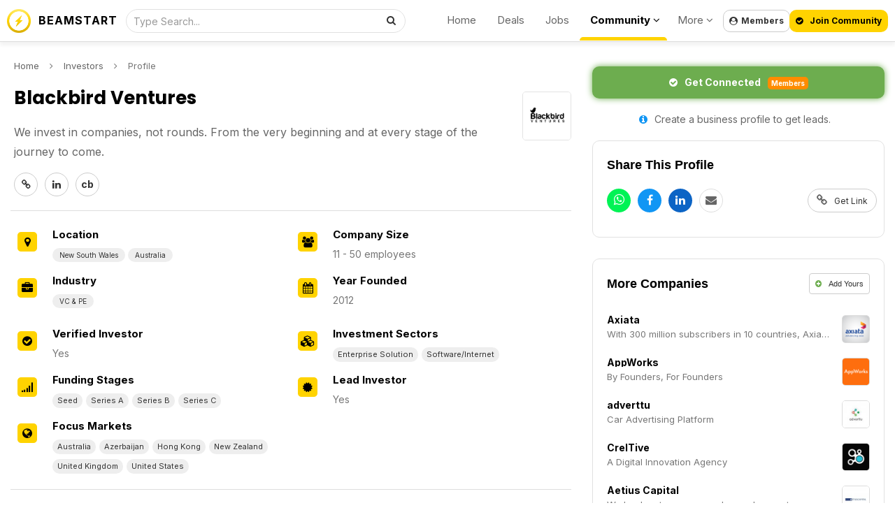

--- FILE ---
content_type: text/html; charset=UTF-8
request_url: https://beamstart.com/@blackbird-ventures-16562124211706
body_size: 13180
content:
<!DOCTYPE html><html lang="en"><head><meta http-equiv="X-UA-Compatible" content="IE=Edge,chrome=1" /><title>Blackbird Ventures - We invest in companies, not rounds. From the very beginning and at every stage of the journey to come. (New South Wales / Australia) | BEAMSTART Investor Profile</title><meta charset="UTF-8" /><meta name="description" content="Blackbird Ventures (New South Wales / Australia): We invest in companies, not rounds. From the very beginning and at every stage of the journey to come." /><meta property="og:title" content="Blackbird Ventures - We invest in companies, not rounds. From the very beginning and at every stage of the journey to come. (New South Wales / Australia) | BEAMSTART Investor Profile" /> <meta property="og:description" content="Blackbird Ventures (New South Wales / Australia): We invest in companies, not rounds. From the very beginning and at every stage of the journey to come." /><meta data-n-head="ssr" data-hid="twitter:description" name="twitter:description" content="Blackbird Ventures (New South Wales / Australia): We invest in companies, not rounds. From the very beginning and at every stage of the journey to come." /><meta property="og:url" content="https://beamstart.com/@blackbird-ventures-16562124211706" /> <link rel="canonical" href="https://beamstart.com/@blackbird-ventures-16562124211706" /><meta property="og:type" content="website" /> <meta property="og:site_name" content="Blackbird Ventures - We invest in companies, not rounds. From the very beginning and at every stage of the journey to come. (New South Wales / Australia) | BEAMSTART Investor Profile" /> <meta data-n-head="ssr" data-hid="twitter:title" name="twitter:title" content="Blackbird Ventures - We invest in companies, not rounds. From the very beginning and at every stage of the journey to come. (New South Wales / Australia) | BEAMSTART Investor Profile" /><base href="https://beamstart.com" /><meta data-n-head="ssr" data-hid="twitter:site" name="twitter:site" content="@beamstart" /><meta data-n-head="ssr" data-hid="twitter:card" name="twitter:card" content="summary_large_image" /><link rel="preload" as="image" href="https://s3.amazonaws.com/beamstart/2024/Jul/24/eaff9ba7526ac3e3ed217f8f8d2b6ed4.png" /><link rel="image_src" href="https://s3.amazonaws.com/beamstart/2024/Jul/24/eaff9ba7526ac3e3ed217f8f8d2b6ed4.png" /><meta property="og:image" content="https://s3.amazonaws.com/beamstart/2024/Jul/24/eaff9ba7526ac3e3ed217f8f8d2b6ed4.png" /><meta data-n-head="ssr" data-hid="twitter:image" name="twitter:image" content="https://s3.amazonaws.com/beamstart/2024/Jul/24/eaff9ba7526ac3e3ed217f8f8d2b6ed4.png" /><meta property="al:ios:app_store_id" content="1117260674" /><meta property="al:ios:url" content="beamstart://@blackbird-ventures-16562124211706" /><meta property="al:ios:app_name" content="BEAMSTART" /><meta property="al:android:package" content="gaption.beam" /><meta property="al:android:url" content="beamstart://@blackbird-ventures-16562124211706" /><meta property="al:android:app_name" content="BEAMSTART" /><meta name="theme-color" content="#ffffff" /><meta name="msapplication-navbutton-color" content="#ffffff" /><meta name="apple-mobile-web-app-status-bar-style" content="#ffffff" /><meta name="viewport" content="initial-scale=1, viewport-fit=cover, width=device-width, height=device-height, maximum-scale=1.0, user-scalable=no" /></meta><meta name="apple-mobile-web-app-capable" content="yes" /><meta name="apple-mobile-web-app-status-bar-style" content="white" /><link rel="apple-touch-icon" href="includes/Layout/images/logos/beamstart_logo_256w.png" /><meta name="apple-mobile-web-app-title" content="BEAMSTART"><meta name="format-detection" content="telephone=no"><meta property="fb:pages" content="893966420668679" /><meta property="fb:app_id" content="609736543488862" /><link rel="stylesheet" href="includes/Layout/css/bootstrap.min.css?v=51.6" /><link href="https://fonts.googleapis.com/css2?family=Poppins:wght@400;700&display=swap" rel="stylesheet" /><link href="https://fonts.googleapis.com/css2?family=Inter:wght@400;500;600;700&display=swap" rel="stylesheet" /><link rel="preload" href="includes/Layout/css/bootstrap-datetimepicker.css?v=51.6" as="style" onload="this.rel='stylesheet'" /><link rel="preload" href="includes/Layout/css/font-awesome.css?v=51.6" as="style" onload="this.rel='stylesheet'" /><link rel="stylesheet" href="includes/Layout/css/beamstart.css?v=51.6" /><link rel="preload" href="includes/Layout/css/circle.css?v=51.6" as="style" onload="this.rel='stylesheet'" /><link rel="preload" href="includes/Layout/css/jcrop.css?v=51.6" as="style" onload="this.rel='stylesheet'" /><link id="color-css" rel="preload" href="includes/Layout/css/colors/yellow.css?v=51.6" as="style" onload="this.rel='stylesheet'" /><link href="includes/Layout/css/select2.css?v=51.6" rel="stylesheet" /><link rel="shortcut icon" type="image/x-icon" href="https://beamstart.com/favicon.ico" /><meta name="yandex-verification" content="d711241dc5097d46" /><script data-n-head="ssr" type="application/ld+json">{"@context": "http://schema.org/","@type": "WebSite","name": "BEAMSTART","url": "https://beamstart.com","potentialAction": {"@type": "SearchAction","target": "https://beamstart.com/search?keywords={search_term_string}","query-input": "required name=search_term_string"}}</script><script type="application/ld+json">{
    "@context": "https:\/\/schema.org",
    "@type": "Organization",
    "image": "https:\/\/beamstart.com\/includes\/Layout\/images\/logos\/beamstart_logo_256w.png",
    "url": "https:\/\/beamstart.com",
    "sameAs": [
        "https:\/\/youtube.com\/@beamstart",
        "https:\/\/facebook.com\/beamstart",
        "https:\/\/instagram.com\/beam.start",
        "https:\/\/linkedin.com\/company\/beamstart",
        "https:\/\/twitter.com\/beamstart",
        "https:\/\/tiktok.com\/@beamstart"
    ],
    "logo": "https:\/\/beamstart.com\/includes\/Layout\/images\/logos\/beamstart_logo_256w.png",
    "name": "BEAMSTART",
    "description": "Join the Global Community for Entrepreneurship. Receive exposure, support, and deals worth $100,000 that will accelerate your business and career growth.",
    "email": "contact@beamstart.com"
}</script></head><body><script src="includes/Layout/js/jquery-2.1.1.js"></script><script src="https://js.stripe.com/v3/"></script><script src="https://cdn.jsdelivr.net/npm/select2@4.1.0-rc.0/dist/js/select2.min.js"></script><script>$(document).ready(function(){$(window).data('brandtitle', "BEAMSTART");$(window).data('defaultcolor', "#E2D455");$(window).data('partner', "1");$(window).data('siteurl', "https://beamstart.com");$(window).data('apiurl', "https://beamstart.com/API/v8.0");$(window).data('uniqueid', "c6dd608fba00842de4db0bdd52022818");$(window).data('enckey', "1c80feb879023400471dff3f9d545ee2");$(window).data('logincookie', "logincookie");$(window).data('businessprofileid', "0");$(window).data('profileid', "0");$(window).data('accountid', "0");$(window).data('token', "");$(window).data('profile', "");$(window).data('deviceos', "Mozilla/5.0 (Macintosh; Intel Mac OS X 10_15_7) AppleWebKit/537.36 (KHTML, like Gecko) Chrome/131.0.0.0 Safari/537.36; ClaudeBot/1.0; +claudebot@anthropic.com)");$(window).data('profile', '');$(window).data('account', '');$(window).data('industries', '[{"id":"marketing","title":"Advertising & Marketing"},{"id":"aerospace","title":"Aerospace"},{"id":"agritech","title":"Agritech"},{"id":"architecture_construction","title":"Architecture & Construction","shorttitle":"Construction"},{"id":"art_design","title":"Art & Design"},{"id":"artificial_intelligence","title":"Artificial Intelligence & Machine Learning","shorttitle":"A.I \/ M.L"},{"id":"augmented_reality","title":"Augmented Reality"},{"id":"automotive","title":"Automotive"},{"id":"big_data","title":"Big Data"},{"id":"biotech","title":"Biotech"},{"id":"blockchain","title":"Blockchain"},{"id":"chemical","title":"Chemical"},{"id":"cleantech","title":"Cleantech"},{"id":"community","title":"Community"},{"id":"consulting","title":"Agency & Consulting","shorttitle":"Agency\/Consulting"},{"id":"consumer","title":"Consumer"},{"id":"crypto","title":"Crypto"},{"id":"cybersecurity","title":"Cybersecurity"},{"id":"dataanalytics","title":"Data & Analytics"},{"id":"defense_military","title":"Defense & Military"},{"id":"defi","title":"DeFi (Decentralized Finance)","shorttitle":"DeFI"},{"id":"hosting","title":"Domains, Servers, Hosting"},{"id":"ecommerce","title":"E-Commerce"},{"id":"education","title":"Education"},{"id":"energy","title":"Energy"},{"id":"enterprise_solution","title":"Enterprise Solution"},{"id":"entertainment","title":"Entertainment & Lifestyle","shorttitle":"Lifestyle"},{"id":"events","title":"Events"},{"id":"financial_services","title":"Finance & Financial Services","shorttitle":"Finance"},{"id":"fintech","title":"Fintech"},{"id":"fmcg","title":"FMCG"},{"id":"fnb","title":"Food & Beverage"},{"id":"gaming","title":"Gaming"},{"id":"government","title":"Government"},{"id":"healthcare","title":"Healthcare"},{"id":"hospitality","title":"Hospitality"},{"id":"human_resources","title":"Human Resources","shorttitle":"HR"},{"id":"insurtech","title":"Insurtech"},{"id":"investments","title":"Investments"},{"id":"legal","title":"Legal"},{"id":"logistics","title":"Logistics\/Supply Chain","shorttitle":"Logistics"},{"id":"manufacturing","title":"Manufacturing"},{"id":"maritime","title":"Maritime"},{"id":"marketplace","title":"Marketplace"},{"id":"media","title":"Media"},{"id":"medtech","title":"Medtech"},{"id":"metaverse","title":"Metaverse"},{"id":"mobile","title":"Mobile"},{"id":"nft","title":"NFT (Non-fungible token)","shorttitle":"NFT"},{"id":"platform","title":"Platforms (PaaS)"},{"id":"pr_communications","title":"PR & Communications","shorttitle":"PR & Comms"},{"id":"productivity_crm","title":"Productivity & CRM"},{"id":"professional_services","title":"Professional Services"},{"id":"property","title":"Property & Real Estate","shorttitle":"Real Estate"},{"id":"retail","title":"Retail"},{"id":"robotics","title":"Robotics"},{"id":"saas","title":"Software as a Service (SaaS)","shorttitle":"SaaS"},{"id":"sharing_economy","title":"Sharing Economy"},{"id":"smart_cities","title":"Smart Cities"},{"id":"social_enterprise","title":"Social Enterprise"},{"id":"sports","title":"Sports"},{"id":"technology_hardware","title":"Hardware & IoT"},{"id":"technology_software","title":"Software\/Internet"},{"id":"telecommunication","title":"Telecommunication"},{"id":"trading","title":"Trading"},{"id":"transportation","title":"Transportation"},{"id":"travel","title":"Travel"},{"id":"veterinary","title":"Veterinary & Animals"},{"id":"venture_capital","title":"Venture Capital & Private Equity","shorttitle":"VC & PE"},{"id":"virtual_reality","title":"Virtual Reality"},{"id":"web3","title":"Web3"},{"id":"working_space","title":"Work Spaces"}]');$(window).data('expertise', '[{"id":"agriculture","title":"Agriculture","image":"filter_journalist"},{"id":"finance","title":"Banking & Finance","image":"filter_financials"},{"id":"design","title":"Branding & Design","image":"filter_design"},{"id":"business","title":"Business","image":"filter_founder"},{"id":"construction","title":"Construction","image":"filter_journalist"},{"id":"education","title":"Education & Learning","image":"filter_journalist"},{"id":"entertainment","title":"Entertainment","image":"filter_influencer"},{"id":"fnb","title":"Food & Beverages","image":"filter_influencer"},{"id":"healthcare","title":"Healthcare & Wellness","image":"filter_influencer"},{"id":"humanresources","title":"Human Resources","image":"filter_hr"},{"id":"investments","title":"Investments","image":"filter_money"},{"id":"legal","title":"Legal","image":"filter_legal"},{"id":"manufacturing","title":"Manufacturing","image":"filter_legal"},{"id":"mediapr","title":"Media & Public Relations","image":"filter_pr"},{"id":"professional","title":"Professional Services","image":"filter_operations"},{"id":"realestate","title":"Property & Real Estate","image":"filter_operations"},{"id":"retail","title":"Retail","image":"filter_operations"},{"id":"marketing","title":"Sales & Marketing","image":"filter_sales"},{"id":"technology","title":"Technology","image":"filter_development"},{"id":"travel","title":"Travel","image":"filter_development"},{"id":"other","title":"Other","image":"filter_journalist"}]');$(window).data('lookingfor', '[{"id":"customers","title":"Customers"},{"id":"hire","title":"Recruit Talent"},{"id":"collaborations","title":"Collaborations"},{"id":"freelance","title":"Freelance Projects"},{"id":"cofounder","title":"Co-Founder"},{"id":"funding","title":"Funding"},{"id":"investments","title":"Deals to Invest in"},{"id":"networking","title":"Networking & Meetups"},{"id":"idea_validation","title":"Idea Validation"},{"id":"mentor","title":"Mentorship & Learning"},{"id":"employment","title":"Job Opportunities"},{"id":"internship","title":"Internship"}]');$(window).data('companystatus', '[{"id":"hiring","title":"Actively Hiring"},{"id":"partnership","title":"Looking for Partners"},{"id":"investing","title":"Looking to Invest"},{"id":"services","title":"Looking for Clients"},{"id":"sponsorships","title":"Offering Sponsorships"},{"id":"fundraising","title":"Raising Funds"},{"id":"coverage","title":"Seeking Coverage"}]');$(window).data('skillslist', '[{"id":"accounting","title":"Accounting & Book Keeping","icon":"fa-book"},{"id":"entrepreneurship","title":"Entrepreneurship","icon":"fa-book"},{"id":"graphicdesign","title":"Design (Graphics, UI\/UX)","icon":"fa-image"},{"id":"investing","title":"Investing","icon":"fa-book"},{"id":"leadership","title":"Leadership","icon":"fa-book"},{"id":"management","title":"Management, Process, & Operations","icon":"fa-book"},{"id":"negotiation","title":"Negotiation & Sales","icon":"fa-random"},{"id":"onlinemarketing","title":"Online Marketing","icon":"fa-globe"},{"id":"programming","title":"Programming \/ Web Development","icon":"fa-laptop"},{"id":"publicspeaking","title":"Public Speaking","icon":"fa-microphone"},{"id":"videoproduction","title":"Video Production","icon":"fa-film"},{"id":"writing","title":"Writing","icon":"fa-book"}]');$(window).data('serviceslist', '[{"id":"accounting","title":"Accounting","image":"fa fa-calculator"},{"id":"audit","title":"Auditing","image":"fa fa-folder-open-o"},{"id":"design","title":"UI\/UX & Graphic Design","image":"fa fa-user"},{"id":"media","title":"PR & Media Publicity","image":"fa fa-microphone"},{"id":"expansion","title":"Market Expansion","image":"fa fa-compass"},{"id":"digital_marketing","title":"Digital Marketing","image":"fa fa-desktop"},{"id":"event_marketing","title":"Event Marketing","image":"fa fa-calendar"},{"id":"fundraising","title":"Fundraising","image":"fa fa-user"},{"id":"secretary","title":"Company Secretary","image":"fa fa-file-text-o"},{"id":"legal","title":"Legal","image":"fa fa-bank"},{"id":"incorporation","title":"Incorporation","image":"fa fa-check"},{"id":"legal_ip","title":"Intellectual Property","image":"fa fa-cubes"},{"id":"outsourcing","title":"Outsourcing","image":"fa fa-folder-open-o"},{"id":"printing","title":"Printing & Signage","image":"fa fa-cubes"},{"id":"softwaredev","title":"Website\/App Development","image":"fa fa-code"},{"id":"translation","title":"Language & Translation","image":"fa fa-code"},{"id":"workspace","title":"Working Space","image":"fa fa-map-marker"},{"id":"writing","title":"Writing","image":"fa fa-map-marker"}]');$(window).data('jobtypes', '[{"id":"fulltime","title":"Full Time"},{"id":"parttime","title":"Part Time"},{"id":"contract","title":"Contract"},{"id":"internship","title":"Internship"},{"id":"volunteer","title":"Volunteer"}]');$(window).data('country', '');$(window).data('logintitle', '');$(window).data('remoteaddr', '3.23.115.204');$(window).data('language', 'en');$(window).data('timenow', '1769730834');$(window).data('browserlanguage', 'en');$(window).data('deviceos', "Mozilla/5.0 (Macintosh; Intel Mac OS X 10_15_7) AppleWebKit/537.36 (KHTML, like Gecko) Chrome/131.0.0.0 Safari/537.36; ClaudeBot/1.0; +claudebot@anthropic.com)");$(window).data('useragent', "[base64]");$(window).data('httpreferrer', "");$(window).data('querystring', "L0BibGFja2JpcmQtdmVudHVyZXMtMTY1NjIxMjQyMTE3MDY=");});</script><script type="text/javascript" src="includes/Layout/js/headerscript.js?v=51.6"></script><script type="text/javascript" src="includes/Languages/en.js?v=51.6"></script><div class="modal fade" id="myModal" style="max-height:100%; overflow-y:auto; z-index:102;"></div><div class="modal fade" id="myModal2" style="max-height:100%; overflow-y:auto; z-index:103;"></div><div id="feedloader" align="center" style="display:none; position:fixed; left:50%; top:40%; background-color:black; vertical-align:middle; width:60px; height:60px; border-radius:360px; margin-top:-30px; margin-left:-30px; opacity:0.7; z-index:99999999999; padding-top:7px;"><img src="includes/Layout/images/preloaders/loader.gif" /></div><div align="center" style="position:fixed; z-index:4; top:0px; left:0px; color:black; font-weight:bold; width:100%; padding:10px; min-height:60px; padding-top:10px; border-bottom:1px solid #dddddd; box-shadow:0px 5px 5px rgba(0,0,0,0.05); background-color:rgba(255,255,255,0.8); backdrop-filter: blur(10px); -webkit-backdrop-filter: blur(10px);"><div style="max-width:1320px; position:relative;" align="center"><a href="https://beamstart.com" class="hidden-xs" style="color:black;" title="BEAMSTART"><img src="includes/Layout/images/logos/beamstart_logo_256w.png" alt="BEAMSTART Logo" style="top:3px; left:0px; height:34px; position:absolute; width:auto;" /></a><p style="margin:0px; position:absolute; top:5px; left:45px;" class="hidden-xs"><a href="https://beamstart.com" style="color:black; letter-spacing:1px;" title="BEAMSTART">BEAMSTART</a></p><div id="headersearch"><form method="get" action="search" style="position:relative;"><input type="text" name="keywords" id="headersearchfield" value="" class="form-control" style="height:34px; padding-left:10px; font-size:14px; width:100%; border-radius:360px; border:1px solid #e1e1e1; font-weight:normal; background-color:rgba(255,255,255,0.5);" placeholder="Type Search..." /><button class="btn btn-default" style="position:absolute; right:2px; top:0px; background-color:transparent; border:0px; border-radius:360px;"><i class="fa fa-search"></i></button></form></div><div style="position:absolute; top:4px; right:235px; " class="hidden-sm hidden-xs"><ul style="list-style:none; white-space:nowrap;"><li style="display:inline-block; padding-left:15px; padding-right:15px;"><a href="https://beamstart.com" style="color:#666666; font-size:15px; font-weight:normal;">Home</a></li><li class="hidden-md" style="display:inline-block; padding-left:15px; padding-right:15px;"><a href="deals" style="color:#666666; font-size:15px; font-weight:normal;">Deals</a></li><li class="hidden-md" style="display:inline-block; padding-left:15px; padding-right:15px;"><a href="jobs" style="color:#666666; font-size:15px; font-weight:normal;">Jobs</a></li><li class="dropdown" style="display:inline-block; padding-left:15px; padding-right:10px; height:44px; position:relative;"><a href="javascript:void(0);" class="dropdown-toggle" data-toggle="dropdown" style="color:black; font-size:15px; font-weight:bold;">Community <i class="fa fa-angle-down"></i></a><span style="display:block; background-color:#ffd300; border-top-left-radius:5px; border-top-right-radius:5px; width:100%; height:5px; position:absolute; left:0px; bottom:0px;"></span><ul class="dropdown-menu dropdown-menu-right" align="left" style="text-align:left;"><li class="hidden-xs hidden-sm hidden-lg hidden-xl"><a href="deals">Deals</a></li><li class="hidden-xs hidden-sm hidden-lg hidden-xl"><a href="jobs">Jobs</a></li><li><a href="discussions">Discussions</a></li><li><a href="investors">Investors</a></li><li><a href="companies">Companies</a></li><li><a href="people">People</a></li><li><a href="cardscan">Business Card Scanner App</a></li></ul></li><li class="dropdown" style="display:inline-block; padding-left:15px; padding-right:15px;"><a href="javascript:void(0);" class="dropdown-toggle" data-toggle="dropdown" style="color:#666666; font-size:15px; font-weight:normal;">More <i class="fa fa-angle-down"></i></a><ul class="dropdown-menu dropdown-menu-right" align="left" style="text-align:left;"><li><a href="about">About Us</a></li><li><a href="app">Download App</a></li><li role="separator" class="divider"></li>
<li><a href="conference">Conference<span style="background-color:orange; padding:5px; padding-top:3px; padding-bottom:3px; color:white; font-weight:bold; margin-left:10px; font-size:12px; border-radius:10px;">Jan 2025</span></a></li><li><a href="vibe-coding">Build Apps with A.I.</a></li><li><a href="recruiter">For Recruiters</a></li><li role="separator" class="divider"></li>
<li><a href="legal">Legal</a></li><li><a href="contact">Contact Us</a></li></ul></li></ul></div><button class="btn btn-default hidden-xs hidden-sm loginbtn" style="position:absolute; font-size:12px; padding:8px; line-height:14px; font-weight:bold; border-radius:10px; top:4px; right:140px;"><i class="fa fa-user-circle"style="margin-right:5px;"></i>Members</button></a><button class="btn btn-success loginbtn" style="background-color:#FFD300; position:absolute; font-size:12px; color:black; border-radius:10px; padding:8px; line-height:14px; font-weight:bold; top:4px; right:0px;"><i class="fa fa-check-circle"style="margin-right:10px;"></i>Join Community</button><div class="dropdown hidden-xl hidden-lg hidden-sm hidden-md" style="float:left; margin-left:-7px;">
<button class="btn btn-default hidden-md hidden-lg hidden-xl dropdown-toggle" data-toggle="dropdown" id="dropdownMenu2" aria-haspopup="true" aria-expanded="true" style="border:0px; background-color:transparent;"><img src="includes/Layout/images/assets/menu.png" style="width:24px; height:auto;" /></button><ul style="text-align:left;" class="dropdown-menu" aria-labelledby="dropdownMenu2"><li><a href="https://beamstart.com">Home</a></li>
<li role="separator" class="divider"></li>
<li><a href="deals">Deals</a></li>
<li><a href="investors">Investors</a></li>
<li><a href="jobs">Jobs</a></li>
<li><a href="companies">Companies</a></li>
<li><a href="people">People</a></li>
<li role="separator" class="divider"></li>
<li><a href="about">About Us</a></li>
<li><a href="app">Download App</a></li><li><a href="conference">Conference<span style="background-color:orange; padding:5px; padding-top:3px; padding-bottom:3px; color:white; font-weight:bold; margin-left:10px; font-size:12px; border-radius:10px;">Jan 2025</span></a></li><li><a href="vibe-coding">Build Apps with A.I.</a></li><li role="separator" class="divider"></li>
<li><a href="contact">Contact Us</a></li>
<li role="separator" class="divider"></li>
<li class="loginbtn"><a href="javascript:void(0);">Members Login</a></li>
</ul></div></div></div></div><div id="maincontainer"><script type="application/ld+json">{"@context": "https://schema.org","@type": "Organization","url": "https://blackbird.vc","logo": "https://s3.amazonaws.com/beamstart/2024/Jul/24/eaff9ba7526ac3e3ed217f8f8d2b6ed4.png"}</script><div id="mainholder" align="center"><div style="display:table; width:100%; max-width:1340px;" align="left"><div id="offerheadleftcell"><p style="font-size:13px; margin-top:0px; margin-left:5px;"><a href="https://beamstart.com" style="color:#666666;">Home</a><i class="fa fa-angle-right" style="margin-left:15px; margin-right:15px;"></i><a href="investors" style="color:#666666;">Investors</a><i class="fa fa-angle-right" style="margin-left:15px; margin-right:15px;"></i>Profile</p><div style="position:relative;"><h1 id="articleheadline" style="margin-right:100px;">Blackbird Ventures</h1><img id="profilelogo" profiletype="1" profileid="250216" externalimg="0" domain="blackbird.vc" style="position:absolute; top:10px; right:0px; width:70px; height:70px; border:1px solid #e3e3e3; object-fit:contain; object-position:center; border-radius:5px;" src="https://s3.amazonaws.com/beamstart/2024/Jul/24/eaff9ba7526ac3e3ed217f8f8d2b6ed4.png" alt="Blackbird Ventures Logo" /><p style="margin-left:5px; margin-right:5px; font-size:16px; font-weight:normal; color:#666666; position:relative; margin-right:100px;">We invest in companies, not rounds. From the very beginning and at every stage of the journey to come.&nbsp;</p><p class="hidden-xs" style="margin-left:5px; margin-right:5px; font-size:16px; font-weight:normal; color:#666666; position:relative; margin-right:100px;"><a href="https://blackbird.vc" title="Blackbird Ventures Website" style="color:#666666;" target="_blank" rel="ugc"><button class="btn btn-default" style="padding:0px; border-radius:360px; width:34px; height:34px; margin-right:10px;"><i class="fa fa-link"></i></button></a><a href="https://www.linkedin.com/company/blackbirdvc/" target="_blank" style="color:#666666;"><button class="btn btn-default" style="padding:0px; border-radius:360px; width:34px; height:34px; margin-right:10px;"><i class="fa fa-linkedin"></i></button></a><a href="https://www.crunchbase.com/organization/blackbird-ventures-australia" title="Blackbird Ventures Crunchbase Profile" style="color:#666666;" target="_blank" rel="ugc"><button class="btn btn-default" style="padding:0px; border-radius:360px; width:34px; height:34px; margin-right:10px; font-weight:bold;">cb</button></a></p><div class="hidden-md hidden-lg hidden-xl" style="margin-top:20px; margin-bottom:10px;"><button class="btn btn-success loginbtn" style="padding:12px; border-radius:10px; font-weight:bold; background-color:#6DAD4F; box-shadow:0px 0px 10px #6dad4f; width:100%;"><i class="fa fa-check-circle" style="color:white; margin-right:10px;"></i>Get Connected<span style="margin-left:10px; background-color:darkorange; border-radius:5px; font-size:10px; color:white; padding:5px; padding-top:3px; padding-bottom:3px;">Members</span></button></div><p class="hidden-sm hidden-md hidden-lg hidden-xl" align="center" style="margin-left:5px; margin-right:5px; font-size:16px; font-weight:normal; color:#666666; position:relative;"><a href="https://blackbird.vc" title="Blackbird Ventures Website" style="color:#666666;" target="_blank" rel="ugc"><button class="btn btn-default" style="padding:0px; border-radius:360px; width:34px; height:34px; margin-right:10px;"><i class="fa fa-link"></i></button></a><a href="https://linkedin.com/company/https://www.linkedin.com/company/blackbirdvc/" target="_blank" style="color:#666666;"><button class="btn btn-default" style="padding:0px; border-radius:360px; width:34px; height:34px; margin-right:10px;"><i class="fa fa-linkedin"></i></button></a></p></div><hr style="border-top:1px solid #dddddd; margin-top:20px; margin-bottom:10px;" /><div style="overflow:auto;"><div class="col-md-6" style="padding:0px;"><div style="position:relative; margin:10px;" align="left"><span style="display:block; text-align:center; border-radius:5px; width:28px; height:28px; font-size:16px; position:absolute; top:10px; left:0px; color:black; background-color:#FFD300;"><i class="fa fa-map-marker"></i></span><p style="margin:0px; margin-left:50px; font-size:15px; color:black; font-weight:bold;">Location</p><p style="margin:0px; margin-left:50px; font-size:14px;"><a href="companies?&country=AU" style="color:#666666;"><button class="btn btn-default" style="background-color:#eeeeee; border:0px; border-radius:360px; font-size:10px; line-height:10px; padding:10px; padding-top:5px; padding-bottom:5px;">New South Wales</button> <button class="btn btn-default" style="background-color:#eeeeee; border:0px; border-radius:360px; font-size:10px; line-height:10px; padding:10px; padding-top:5px; padding-bottom:5px;">Australia</button></a></p></div><div style="position:relative; margin:10px;" align="left"><span style="display:block; text-align:center; border-radius:5px; width:28px; height:28px; font-size:16px; position:absolute; top:10px; left:0px; color:black; background-color:#FFD300;"><i class="fa fa-briefcase"></i></span><p style="margin:0px; margin-left:50px; font-size:15px; color:black; font-weight:bold;">Industry</p><p style="margin:0px; margin-left:50px; font-size:14px;"><a href="companies?industry=venture_capital" style="color:black;"><button class="btn btn-default" style="background-color:#eeeeee; border:0px; border-radius:360px; font-size:10px; line-height:10px; padding:10px; padding-top:5px; padding-bottom:5px;">VC & PE</button></a> </p></div></div><div class="col-md-6" style="padding:0px;"><div style="position:relative; margin:10px;" align="left"><span style="display:block; text-align:center; border-radius:5px; width:28px; height:28px; font-size:16px; position:absolute; top:10px; left:0px; color:black; background-color:#FFD300;"><i class="fa fa-group"></i></span><p style="margin:0px; margin-left:50px; font-size:15px; color:black; font-weight:bold;">Company Size</p><p style="margin:0px; margin-left:50px; font-size:14px;">11 - 50 employees</p></div><div style="position:relative; margin:10px;" align="left"><span style="display:block; text-align:center; border-radius:5px; width:28px; height:28px; font-size:16px; position:absolute; top:10px; left:0px; color:black; background-color:#FFD300;"><i class="fa fa-calendar"></i></span><p style="margin:0px; margin-left:50px; font-size:15px; color:black; font-weight:bold;">Year Founded</p><p style="margin:0px; margin-left:50px; font-size:14px;">2012</p></div></div><div class="col-md-6" style="padding:0px;"><div style="position:relative; margin:10px;" align="left"><span style="display:block; text-align:center; border-radius:5px; width:28px; height:28px; font-size:16px; position:absolute; top:10px; left:0px; color:black; background-color:#FFD300;"><i class="fa fa-check-circle"></i></span><p style="margin:0px; margin-left:50px; font-size:15px; color:black; font-weight:bold;">Verified Investor</p><p style="margin:0px; margin-left:50px; font-size:14px;">Yes</p></div><div style="position:relative; margin:10px;" align="left"><span style="display:block; text-align:center; border-radius:5px; width:28px; height:28px; font-size:16px; position:absolute; top:10px; left:0px; color:black; background-color:#FFD300;"><i class="fa fa-signal"></i></span><p style="margin:0px; margin-left:50px; font-size:15px; color:black; font-weight:bold;">Funding Stages</p><p style="margin:0px; margin-left:50px; font-size:14px;"><a href="investors?stage=seed"><button class="btn btn-default" style="margin-right:5px; font-size:11px; padding:7px; padding-top:3px; padding-bottom:3px; border:0px; background-color:#eeeeee; border-radius:360px;">Seed</button></a><a href="investors?stage=seriesa"><button class="btn btn-default" style="margin-right:5px; font-size:11px; padding:7px; padding-top:3px; padding-bottom:3px; border:0px; background-color:#eeeeee; border-radius:360px;">Series A</button></a><a href="investors?stage=seriesb"><button class="btn btn-default" style="margin-right:5px; font-size:11px; padding:7px; padding-top:3px; padding-bottom:3px; border:0px; background-color:#eeeeee; border-radius:360px;">Series B</button></a><a href="investors?stage=seriesc"><button class="btn btn-default" style="margin-right:5px; font-size:11px; padding:7px; padding-top:3px; padding-bottom:3px; border:0px; background-color:#eeeeee; border-radius:360px;">Series C</button></a></p></div><div style="position:relative; margin:10px;" align="left"><span style="display:block; text-align:center; border-radius:5px; width:28px; height:28px; font-size:16px; position:absolute; top:10px; left:0px; color:black; background-color:#FFD300;"><i class="fa fa-globe"></i></span><p style="margin:0px; margin-left:50px; font-size:15px; color:black; font-weight:bold;">Focus Markets</p><p style="margin:0px; margin-left:50px; font-size:14px;"><a href="investors?market=AU"><button class="btn btn-default" style="margin-right:5px; font-size:11px; padding:7px; padding-top:3px; padding-bottom:3px; border:0px; background-color:#eeeeee; border-radius:360px;">Australia</button></a><a href="investors?market=AZ"><button class="btn btn-default" style="margin-right:5px; font-size:11px; padding:7px; padding-top:3px; padding-bottom:3px; border:0px; background-color:#eeeeee; border-radius:360px;">Azerbaijan</button></a><a href="investors?market=HK"><button class="btn btn-default" style="margin-right:5px; font-size:11px; padding:7px; padding-top:3px; padding-bottom:3px; border:0px; background-color:#eeeeee; border-radius:360px;">Hong Kong</button></a><a href="investors?market=NZ"><button class="btn btn-default" style="margin-right:5px; font-size:11px; padding:7px; padding-top:3px; padding-bottom:3px; border:0px; background-color:#eeeeee; border-radius:360px;">New Zealand</button></a><a href="investors?market=GB"><button class="btn btn-default" style="margin-right:5px; font-size:11px; padding:7px; padding-top:3px; padding-bottom:3px; border:0px; background-color:#eeeeee; border-radius:360px;">United Kingdom</button></a><a href="investors?market=US"><button class="btn btn-default" style="margin-right:5px; font-size:11px; padding:7px; padding-top:3px; padding-bottom:3px; border:0px; background-color:#eeeeee; border-radius:360px;">United States</button></a></p></div></div><div class="col-md-6" style="padding:0px;"><div style="position:relative; margin:10px;" align="left"><span style="display:block; text-align:center; border-radius:5px; width:28px; height:28px; font-size:16px; position:absolute; top:10px; left:0px; color:black; background-color:#FFD300;"><i class="fa fa-cubes"></i></span><p style="margin:0px; margin-left:50px; font-size:15px; color:black; font-weight:bold;">Investment Sectors</p><p style="margin:0px; margin-left:50px; font-size:14px;"><a href="investors?sector=enterprise_solution"><button class="btn btn-default" style="margin-right:5px; font-size:11px; padding:7px; padding-top:3px; padding-bottom:3px; border:0px; background-color:#eeeeee; border-radius:360px;">Enterprise Solution</button></a><a href="investors?sector=technology_software"><button class="btn btn-default" style="margin-right:5px; font-size:11px; padding:7px; padding-top:3px; padding-bottom:3px; border:0px; background-color:#eeeeee; border-radius:360px;">Software/Internet</button></a></p></div><div style="position:relative; margin:10px;" align="left"><span style="display:block; text-align:center; border-radius:5px; width:28px; height:28px; font-size:16px; position:absolute; top:10px; left:0px; color:black; background-color:#FFD300;"><i class="fa fa-certificate"></i></span><p style="margin:0px; margin-left:50px; font-size:15px; color:black; font-weight:bold;">Lead Investor</p><p style="margin:0px; margin-left:50px; font-size:14px;">Yes</p></div></div></div><hr style="border-top:1px solid #dddddd; margin-top:10px; margin-bottom:10px;" /><h2 style="margin:10px; margin-top:20px; margin-bottom:20px;">About Blackbird Ventures</h2><div id="profileabout" style="max-height:200px; position:relative; overflow:hidden;"><div id="jobdescription"><p>We back&nbsp;<span class="text-style-times">generational</span>&nbsp;<span class="text-colour-white">❖</span>ambition with generational belief by&nbsp;<span class="text-style-times">raising</span>&nbsp;funds,&nbsp;<span class="text-colour-white">✦</span>&nbsp;<span class="text-style-underline">investing</span>&nbsp;in the&nbsp;<span class="text-style-times">best</span>&nbsp;startup&nbsp;<span class="text-style-underline">companies</span>&nbsp;<span class="text-colour-white">★</span>&nbsp;<a href="https://www.blackbird.vc/blog/blackbird-invests-early" target="_blank" rel="noopener"><span class="text-span">all the way</span></a>&nbsp;through their&nbsp;<span class="text-style-times">journey</span>&nbsp;from&nbsp;<span class="text-style-times">idea</span>&nbsp;to beyond IPO. Our&nbsp;<a href="https://www.blackbird.vc/portfolio" target="_blank" rel="noopener"><span class="text-style-times">portfolio</span></a><span class="text-style-times">&nbsp;</span><span class="text-colour-white">❥</span>&nbsp;is worth over&nbsp;<span class="text-style-underline">$7B</span>&nbsp;<span class="text-colour-white">✺</span>&nbsp;and includes some of the most successful&nbsp;<span class="text-style-times">Aussie</span>&nbsp;and&nbsp;<span class="text-style-times">Kiwi</span>&nbsp;startups including&nbsp;<span class="text-colour-white">✻</span> Canva, Zoox, SafetyCulture, Culture Amp,&nbsp;<span class="text-style-underline">and</span> Halter.</p>
<p>Blackbird is a startup and will always be run as a startup. Our style, our office, our events, and our communications relate to the founders we back.</p></div><div class="col-sm-6" style="padding:0px; position:relative;"></div><div class="col-sm-6" style="padding:0px;"></div><div style="clear:both;"></div><div id="profileaboutgradient" align="center" style="z-index:5; position:absolute; background: -moz-linear-gradient(top, rgba(255,255,255,0) 0%, rgba(255,255,255,1) 100%); background: -webkit-linear-gradient(top, rgba(255,255,255,0) 0%,rgba(255,255,255,1) 100%); background: linear-gradient(to bottom, rgba(255,255,255,0) 0%,rgba(255,255,255,1) 100%); filter: progid:DXImageTransform.Microsoft.gradient( startColorstr='#00ffffff', endColorstr='#ffffff',GradientType=0 ); bottom:0px; left:0px; width:100%; height:200px;"><button id="profileaboutbtn" type="button" class="btn btn-default" style="margin-left:-60px; left:50%; position:Absolute; bottom:0px; border-radius:360px; padding:10px; padding-top:5px; padding-bottom:5px; font-weight:bold; font-size:12px;">Show More<i class="fa fa-angle-down" style="margin-left:10px;"></i></button></div></div><div style="clear:both;"></div></div><div id="offerheadrightcell"><div id="rightcontentholder"><div class="hidden-xs hidden-sm" style="margin-left:10px;"><button class="btn btn-success loginbtn" style="padding:12px; border-radius:10px; font-weight:bold; background-color:#6DAD4F; box-shadow:0px 0px 10px #6dad4f; width:100%;"><i class="fa fa-check-circle" style="color:white; margin-right:10px;"></i>Get Connected<span style="margin-left:10px; background-color:darkorange; border-radius:5px; font-size:10px; color:white; padding:5px; padding-top:3px; padding-bottom:3px;">Members</span></button></div><div class="hidden-xs hidden-sm" style="margin:10px;"><button class="btn btn-default loginbtn" style="border:0px; padding:10px; border-radius:10px; color:#666666; width:100%;"><i class="fa fa-info-circle" style="color:#1196F4; margin-right:10px;"></i>Create a business profile to get leads.</button></div><div class="rightarticlebox"><h3 style="font-weight:bold; color:black; font-size:18px; margin:20px; line-height:28px;">Share This Profile</h2><p align="left" style="margin:10px; margin-bottom:20px;"><a href="https://api.whatsapp.com/send?text=Blackbird+Ventures+-+We+invest+in+companies%2C+not+rounds.+From+the+very+beginning+and+at+every+stage+of+the+journey+to+come.+%28New+South+Wales+%2F+Australia%29+%7C+BEAMSTART+Investor+Profile%0A%0Ahttps%3A%2F%2Fbeamstart.com%2F%40blackbird-ventures-16562124211706%3Futm_source%3Djob_share" target="_blank"><span style="margin-left:10px; display:inline-block; border-radius:360px; width:34px; height:34px; text-align:center; background-color:#00F355; padding-top:2px; margin-right:10px;"><i class="fa fa-whatsapp" style="font-size:18px; color:white;"></i></span></a><a target="_blank" href="https://www.facebook.com/sharer/sharer.php?u=https%3A%2F%2Fbeamstart.com%2F%40blackbird-ventures-16562124211706%3Futm_source%3Djob_share&display=popup"><span style="display:inline-block; border-radius:360px; width:34px; height:34px; text-align:center; background-color:#1196F4; padding-top:2px; margin-right:10px;"><i class="fa fa-facebook" style="font-size:16px; color:white;"></i></span></a><a target="_blank" href="https://www.linkedin.com/shareArticle?url=https%3A%2F%2Fbeamstart.com%2F%40blackbird-ventures-16562124211706%3Futm_source%3Djob_share"><span style="display:inline-block; border-radius:360px; width:34px; height:34px; text-align:center; background-color:#0C64C5; padding-top:2px; margin-right:10px;"><i class="fa fa-linkedin" style="font-size:16px; color:white;"></i></span></a><a href="mailto:?body=Blackbird Ventures - We invest in companies, not rounds. From the very beginning and at every stage of the journey to come. (New South Wales / Australia) | BEAMSTART Investor Profile%0D%0A%0D%0Ahttps://beamstart.com/@blackbird-ventures-16562124211706?utm_source=job_share" target="_blank"><span style="display:inline-block; border-radius:360px; width:34px; height:34px; text-align:center; border:1px solid #dddddd; padding-top:1px;"><i class="fa fa-envelope" style="font-size:16px; color:#666666;"></i></span></a><button class="btn btn-default getreflink" style="float:right; position:relative; border-radius:360px; height:34px; text-align:center; font-size:12px;"><i class="fa fa-link" style="font-size:16px; color:#666666; margin-right:10px;"></i>Get Link</button></p><p class="reflinkholder" style="display:none; margin:20px;"><input type class="form-control refinputfield" readonly="readonly" value="https://beamstart.com/@blackbird-ventures-16562124211706?utm_source=job_share" /></p></div><div class="rightarticlebox"><h3 style="font-weight:bold; color:black; font-size:18px; margin:20px; line-height:30px; position:relative;"><a href="companies" style="color:black;">More Companies</a><button class="btn btn-default addcompany" style="margin:0px; font-size:11px; font-weight:normal; position:absolute; top:0px; right:0px; padding:8px; line-height:12px; text-transform:none;"><i class="fa fa-plus-circle" style="color:#6DAD4F; margin-right:10px;"></i>Add Yours</button></h3><div style="margin:10px; margin-top:30px;"><div style="position:relative; margin:10px;" align="left"><a href="@axiata-16563638846920"><img src="https://s3.amazonaws.com/beamtoday/2017/Jul/15/90w_ad2bd663dc19e6f239d9a8f5b9760509.png" style="border:1px solid #dddddd; object-position:center; object-fit:contain; border-radius:5px; width:40px; height:40px; display:block; position:absolute; top:0px; right:0px;"></span></a><p style="margin:0px; margin-top:20px; font-size:14px; margin-right:55px; line-height:13px; -webkit-line-clamp:1;  display:-webkit-box; text-overflow:ellipsis; -webkit-box-orient:vertical; overflow:hidden;"><a href="@axiata-16563638846920" style="font-weight:bold; color:black;">Axiata</a></p><p style="margin:0px; font-size:13px; margin-right:55px; -webkit-line-clamp:1;  display:-webkit-box; text-overflow:ellipsis; -webkit-box-orient:vertical; overflow:hidden;">With 300 million subscribers in 10 countries, Axiata is committed to Advancing Asia by piecing together the best in connectivity, innovation and talent.</p></div><div style="position:relative; margin:10px;" align="left"><a href="@appworks-ventures-16561162323469"><img src="https://s3.amazonaws.com/beamstart/2020/Oct/30/90w_4dd33d05be564086fddd61f74a11bb60.png" style="border:1px solid #dddddd; object-position:center; object-fit:contain; border-radius:5px; width:40px; height:40px; display:block; position:absolute; top:0px; right:0px;"></span></a><p style="margin:0px; margin-top:20px; font-size:14px; margin-right:55px; line-height:13px; -webkit-line-clamp:1;  display:-webkit-box; text-overflow:ellipsis; -webkit-box-orient:vertical; overflow:hidden;"><a href="@appworks-ventures-16561162323469" style="font-weight:bold; color:black;">AppWorks</a></p><p style="margin:0px; font-size:13px; margin-right:55px; -webkit-line-clamp:1;  display:-webkit-box; text-overflow:ellipsis; -webkit-box-orient:vertical; overflow:hidden;">By Founders, For Founders</p></div><div style="position:relative; margin:10px;" align="left"><a href="@adverttu-16559946702818"><img src="https://s3.amazonaws.com/beamtoday/2017/Jul/20/90w_c01cc82387fd03b639e6a45ead472b8c.jpeg" style="border:1px solid #dddddd; object-position:center; object-fit:contain; border-radius:5px; width:40px; height:40px; display:block; position:absolute; top:0px; right:0px;"></span></a><p style="margin:0px; margin-top:20px; font-size:14px; margin-right:55px; line-height:13px; -webkit-line-clamp:1;  display:-webkit-box; text-overflow:ellipsis; -webkit-box-orient:vertical; overflow:hidden;"><a href="@adverttu-16559946702818" style="font-weight:bold; color:black;">adverttu</a></p><p style="margin:0px; font-size:13px; margin-right:55px; -webkit-line-clamp:1;  display:-webkit-box; text-overflow:ellipsis; -webkit-box-orient:vertical; overflow:hidden;">Car Advertising Platform</p></div><div style="position:relative; margin:10px;" align="left"><a href="@creitive-16563280208373"><img src="https://s3.amazonaws.com/beamtoday/2017/Jul/14/90w_338aeb12376ac331590648a5dd29f7da.png" style="border:1px solid #dddddd; object-position:center; object-fit:contain; border-radius:5px; width:40px; height:40px; display:block; position:absolute; top:0px; right:0px;"></span></a><p style="margin:0px; margin-top:20px; font-size:14px; margin-right:55px; line-height:13px; -webkit-line-clamp:1;  display:-webkit-box; text-overflow:ellipsis; -webkit-box-orient:vertical; overflow:hidden;"><a href="@creitive-16563280208373" style="font-weight:bold; color:black;">CreITive</a></p><p style="margin:0px; font-size:13px; margin-right:55px; -webkit-line-clamp:1;  display:-webkit-box; text-overflow:ellipsis; -webkit-box-orient:vertical; overflow:hidden;">A Digital Innovation Agency</p></div><div style="position:relative; margin:10px;" align="left"><a href="@aetius-capital-16562124075661"><img src="https://s3.amazonaws.com/beamtoday/2017/Jul/26/90w_c9b3418dbddf2eee6fe55ecc3596a6fc.jpeg" style="border:1px solid #dddddd; object-position:center; object-fit:contain; border-radius:5px; width:40px; height:40px; display:block; position:absolute; top:0px; right:0px;"></span></a><p style="margin:0px; margin-top:20px; font-size:14px; margin-right:55px; line-height:13px; -webkit-line-clamp:1;  display:-webkit-box; text-overflow:ellipsis; -webkit-box-orient:vertical; overflow:hidden;"><a href="@aetius-capital-16562124075661" style="font-weight:bold; color:black;">Aetius Capital</a></p><p style="margin:0px; font-size:13px; margin-right:55px; -webkit-line-clamp:1;  display:-webkit-box; text-overflow:ellipsis; -webkit-box-orient:vertical; overflow:hidden;">We back entrepreneurs who are hungry to succeed</p></div><div style="position:relative; margin:10px;" align="left"><a href="@01vc-16562124129020"><img src="https://s3.amazonaws.com/beamtoday/2017/Jul/26/90w_b543dbb675ce88c9cc9d71b63f78df1e.jpeg" style="border:1px solid #dddddd; object-position:center; object-fit:contain; border-radius:5px; width:40px; height:40px; display:block; position:absolute; top:0px; right:0px;"></span></a><p style="margin:0px; margin-top:20px; font-size:14px; margin-right:55px; line-height:13px; -webkit-line-clamp:1;  display:-webkit-box; text-overflow:ellipsis; -webkit-box-orient:vertical; overflow:hidden;"><a href="@01vc-16562124129020" style="font-weight:bold; color:black;">01vc</a></p><p style="margin:0px; font-size:13px; margin-right:55px; -webkit-line-clamp:1;  display:-webkit-box; text-overflow:ellipsis; -webkit-box-orient:vertical; overflow:hidden;">01vc is a venture capital firm that invests in mobile internet and marketplace startups in their early stages.</p></div></div></div><div class="hidden-xs hidden-sm" style="margin-left:10px; margin-bottom:30px;"><button class="btn btn-default loginbtn" style="padding:12px; border-radius:10px; font-weight:bold; width:100%;"><i class="fa fa-id-badge" style="margin-right:10px;"></i>Claim This Profile</button></div></div></div></div></div><script type="text/javascript">var fundingstages = [{"id":"venture","title":"Venture Financing","category":"","letter":"V","bgcolor":"#4990E2","toggle":0},{"id":"preseed","title":"Pre-Seed","category":"Early Stage","letter":"PS","bgcolor":"#6DAD4F","toggle":1},{"id":"seed","title":"Seed","category":"Early Stage","letter":"S","bgcolor":"#6DAD4F","toggle":1},{"id":"preseriesa","title":"Pre-Series A","category":"Early Stage","letter":"S+","bgcolor":"#6DAD4F","toggle":1},{"id":"seriesa","title":"Series A","category":"Early Stage","letter":"A","bgcolor":"#F6A623","toggle":1},{"id":"seriesb","title":"Series B","category":"Growth Stage","letter":"B","bgcolor":"#F6A623","toggle":1},{"id":"seriesc","title":"Series C","category":"Growth Stage","letter":"C","bgcolor":"#F6A623","toggle":1},{"id":"seriesd","title":"Series D","category":"Late Stage","letter":"D","bgcolor":"#F6A623","toggle":1},{"id":"seriese","title":"Series E","category":"Late Stage","letter":"E","bgcolor":"#F6A623","toggle":0},{"id":"seriesf","title":"Series F","category":"Late Stage","letter":"F","bgcolor":"#F6A623","toggle":0},{"id":"seriesg","title":"Series G","category":"Late Stage","letter":"G","bgcolor":"#F6A623","toggle":0},{"id":"seriesh","title":"Series H","category":"Late Stage","letter":"H","bgcolor":"#F6A623","toggle":0},{"id":"growth","title":"Growth","category":"Growth Stage","letter":"G","bgcolor":"#F6A623","toggle":1},{"id":"late","title":"Late","category":"Late Stage","letter":"L","bgcolor":"#F6A623","toggle":1},{"id":"ico","title":"Initial Coin Offering","category":"","letter":"ICO","bgcolor":"#D0011B","toggle":0},{"id":"ipo","title":"Initial Public Offering","category":"Exit","letter":"IPO","bgcolor":"#D0011B","toggle":0},{"id":"privateequity","title":"Private Equity","category":"Late Stage","letter":"PE","bgcolor":"#6DAD4F","toggle":1},{"id":"debt","title":"Debt","letter":"D","category":"","bgcolor":"#4A4A4A","toggle":1},{"id":"vcfund","title":"VC Fund","category":"","letter":"VC","bgcolor":"#9012FE","toggle":0},{"id":"limitedpartner","title":"Limited Partner","category":"","letter":"LP","bgcolor":"#9012FE","toggle":1},{"id":"grant","title":"Grant","category":"","letter":"G","bgcolor":"#4990E2","toggle":0},{"id":"ecf","title":"Equity Crowdfunding","category":"","letter":"ECF","bgcolor":"#6DAD4F","toggle":0},{"id":"acquired","title":"Acquired","category":"Exit","letter":"AC","bgcolor":"#D0011B","toggle":0},{"id":"unknown","title":"Unknown","category":"","letter":"U","bgcolor":"#4990E2","toggle":0}];
$(document).ready(function(){$(window).data('initialload', 'profile');$(window).data('initialloadid', '250216');$(window).data('profilename', 'Blackbird Ventures');});</script><script src="modules/profiles/script.js?v=51.6"></script></div><div style="clear:both; background-color:#ffd300;" align="center" id="mainfooter"><div style="max-width:1320px; padding:20px;" align="left"><div class="col-sm-5"><p style="position:relative; padding-left:20px;"><a href="https://beamstart.com" style="color:black; font-weight:bold;"><img src="includes/Layout/images/logos/beamstart_logo_256w.png" title="BEAMSTART Logo" style="position:absolute; left:0px; top:0px; filter: brightness(0) invert(0); width:30px; height:auto;" /><span style="margin-left:20px; font-size:20px; letter-spacing:3px;">BEAMSTART</span></a></p><p style="color:#333333;">BEAMSTART is a global entrepreneurship community, serving as a catalyst for innovation and collaboration. With a mission to empower entrepreneurs, we offer exclusive deals with savings totaling over $1,000,000, curated news, events, and a vast investor database. Through our portal, we aim to foster a supportive ecosystem where like-minded individuals can connect and create opportunities for growth and success.</p><p><a href="https://apps.apple.com/us/app/beamstart/id1117260674?mt=8" target="_blank" rel="nofollow" style="margin-right:10px;" title="BEAMSTART iOS App"><img src="includes/Layout/images/appstore.png" style="height:30px; width:auto;" /></a><a href="https://play.google.com/store/apps/details?id=gaption.beam" target="_blank" rel="nofollow" title="BEAMSTART Android App"><img src="includes/Layout/images/playstore.png" style="height:30px; width:auto;" /></a></p></div><div class="col-sm-1"></div><div class="col-sm-3"><h2 style="font-size:12px; font-weight:bold; color:black; text-transform:uppercase;">Connect with Us</h2><ul style="list-style:none; margin:0px; padding:0px; text-align:left; margin-bottom:10px;"><li><a href="contact" style="color:#333333; font-weight:normal; font-size:14px;"><i class="fa fa-envelope-open" style="text-align:center; width:28px; margin-right:5px;"></i>Email</a></li><li><a href="https://facebook.com/beamstart" target="_blank" rel="me" style="color:#333333; font-weight:normal; font-size:14px;"><i class="fa fa-facebook-square" style="text-align:center; width:28px; margin-right:5px;"></i>Facebook</a></li><li><a href="https://instagram.com/beam.start" target="_blank" rel="me" style="color:#333333; font-weight:normal; font-size:14px;"><i class="fa fa-instagram" style="text-align:center; width:28px; margin-right:5px;"></i>Instagram</a></li><li><a href="https://linkedin.com/company/beamstart" target="_blank" rel="me" style="color:#333333; font-weight:normal; font-size:14px;"><i class="fa fa-linkedin-square" style="text-align:center; width:28px; margin-right:5px;"></i>LinkedIn</a></li><li><a href="https://youtube.com/@beamstart" target="_blank" rel="me" style="color:#333333; font-weight:normal; font-size:14px;"><i class="fa fa-youtube-play" style="text-align:center; width:28px; margin-right:5px;"></i>YouTube</a></li></ul></div><div class="col-sm-3"><h2 style="font-size:12px; font-weight:bold; color:black; text-transform:uppercase;">Discover More</h2><ul style="list-style:none; margin:0px; padding:0px; text-align:left; margin-bottom:10px;"><li><a href="https://beamstart.com" style="color:#333333; font-weight:normal; font-size:14px;">Home</a></li><li><a href="deals" style="color:#333333; font-weight:normal; font-size:14px;">Deals</a></li><li><a href="jobs" style="color:#333333; font-weight:normal; font-size:14px;">Jobs</a></li><li class="dropdown dropup"><span class="dropdown-toggle" type="button" data-toggle="dropdown" style="cursor:pointer; color:#333333; font-weight:normal; font-size:14px;">Community <i class="fa fa-angle-right" style="margin-left:5px;"></i></span><ul class="dropdown-menu" style="margin-top:20px;"><li><a href="discussions">Discussions</a></li><li><a href="investors">Investors</a></li><li><a href="companies">Companies</a></li><li><a href="people">People</a></li></ul></li><li class="dropdown dropup"><span class="dropdown-toggle" type="button" data-toggle="dropdown" style="cursor:pointer; color:#333333; font-weight:normal; font-size:14px;">Legal <i class="fa fa-angle-right" style="margin-left:5px;"></i></span><ul class="dropdown-menu" style="margin-top:20px;"><li><a href="tos">Terms of Service</a></li><li><a href="privacy">Privacy Policy</a></li><li><a href="billing">Billing & Refunds</a></li><li><a href="dmca">DMCA</a></li></ul></li><li class="dropdown dropup"><span class="dropdown-toggle" type="button" data-toggle="dropdown" style="cursor:pointer; color:#333333; font-weight:normal; font-size:14px;">More <i class="fa fa-angle-right" style="margin-left:5px;"></i></span><ul class="dropdown-menu" style="margin-top:20px;"><li><a href="cardscan">Business Card Scanner App</a></li><li><a href="conference">Conference<span style="background-color:orange; padding:5px; padding-top:3px; padding-bottom:3px; color:white; font-weight:bold; margin-left:10px; font-size:12px; border-radius:10px;">Jan 2025</span></a></li><li><a href="vibe-coding">Build Apps with A.I.</a></li><li><a href="funding">Startup Funding</a></li><li><a href="recruiter">Recruiters</a></li><li role="separator" class="divider"></li><li><a href="about">About Us</a></li><li><a href="membership">About Membership</a></li></ul></li><li><a href="app" style="color:#333333; font-weight:normal; font-size:14px;">Download App</a></li><li><a href="contact" style="color:#333333; font-weight:normal; font-size:14px;">Contact Us</a></li></ul></div><div align="center" style="clear:both; font-size:12px; line-height:18px; color:#333333; margin-top:10px; padding-top:10px; border-top:1px solid #DDB701;">&copy; Copyright 2026 <a href="https://beamstart.com" style="color:black;">BEAMSTART</a>. All Rights Reserved.</div></div><div class="hidden-sm hidden-md hidden-lg hidden-xl" style="z-index:4; box-shadow:0px 0px 5px #dddddd; position:fixed; bottom:0px; left:0px; width:100%; border-top:1px solid #e3e3e3; background-color:rgba(255,255,255,0.8); backdrop-filter: blur(10px); -webkit-backdrop-filter: blur(10px); padding-bottom:env(safe-area-inset-bottom);"><div style="display:table; width:100%;"><div onclick="location.href='https://beamstart.com';" style="text-align:center; display:table-cell; width:25%;"><p style="margin:0px; padding-top:10px; line-height:15px;"><img src="includes/Layout/images/logos/beamstart_logo_256w.png" style="width:auto; height:18px;" /></p><p style="margin:0px; font-size:12px; margin-top:2px; color:#666666; font-weight:normal;">Home</p></div><div onclick="location.href='jobs';" style="text-align:center; display:table-cell; width:25%;"><p style="margin:0px; padding-top:10px; line-height:15px;"><i class="fa fa-suitcase"></i></p><p style="margin:0px; margin-top:2px; font-size:12px; color:#666666;">Jobs</p></div><div onclick="location.href='investors';" style="text-align:center; display:table-cell; width:25%; border-top:3px solid #FFD300;"><p style="margin:0px; padding-top:10px; line-height:15px;"><i class="fa fa-rocket" style="color:black;"></i></p><p style="margin:0px; margin-top:2px; font-size:12px; color:black; font-weight:bold;">Investors</p></div><div class="loginbtn" style="text-align:center; display:table-cell; width:25%;"><p style="margin:0px; padding-top:10px; line-height:15px;"><i class="fa fa-user-circle"></i></p><p style="margin:0px; margin-top:2px; font-size:12px; color:#666666;">Members</p></div></div></div><div id="darkbackdrop" style="display:none; z-index:5; position:fixed; top:0px; bottom:0px; left:0px; width:100%; background-color:rgba(0,0,0,0.6);"></div><div id="onboardingbox"></div><div id="rightnavigationbackdrop" style="display:none; position:fixed; z-index:5; background-color:rgba(0,0,0,0.3); left:0px; top:0px; width:100%; height:100%; cursor:pointer;"></div><div id="rightnavigationbar" style="display:none; position:fixed; right:0px; top:0px; height:100%; width:100%; max-width:600px; background-color:white; border-right:1px solid #eeeeee; z-index:9; overflow-y:auto; -webkit-overflow-scrolling: touch;"></div><script defer type="text/javascript" src="includes/Layout/js/theme.js?v=51.6"></script><script defer type="text/javascript" src="includes/Layout/js/fileupload.js?v=51.6"></script><script type="text/javascript" src="includes/Layout/js/bootstrap.min.js"></script><script type="text/javascript" src="includes/Layout/js/script.js?v=51.6"></script><script defer src="includes/Layout/js/googleanalytics.js"></script><script defer src="https://www.googletagmanager.com/gtag/js?id=G-CVWNZL1VYW"></script>	
		<div id="fb-root"></div>
		<script>
		  !function(f,b,e,v,n,t,s)
		  {if(f.fbq)return;n=f.fbq=function(){n.callMethod?
		  n.callMethod.apply(n,arguments):n.queue.push(arguments)};
		  if(!f._fbq)f._fbq=n;n.push=n;n.loaded=!0;n.version='2.0';
		  n.queue=[];t=b.createElement(e);t.async=!0;
		  t.src=v;s=b.getElementsByTagName(e)[0];
		  s.parentNode.insertBefore(t,s)}(window, document,'script',
		  'https://connect.facebook.net/en_US/fbevents.js');
		  fbq('init', '482322025671086');
		  fbq('track', 'PageView');
		</script>
		<noscript><img height="1" width="1" style="display:none" src="https://www.facebook.com/tr?id=482322025671086&ev=PageView&noscript=1" /></noscript>
	
		<script type="text/javascript">
		_linkedin_partner_id = "293883";
		window._linkedin_data_partner_ids = window._linkedin_data_partner_ids || [];
		window._linkedin_data_partner_ids.push(_linkedin_partner_id);
		</script><script type="text/javascript">
		(function(l) {
		if (!l){window.lintrk = function(a,b){window.lintrk.q.push([a,b])};
		window.lintrk.q=[]}
		var s = document.getElementsByTagName("script")[0];
		var b = document.createElement("script");
		b.type = "text/javascript";b.async = true;
		b.src = "https://snap.licdn.com/li.lms-analytics/insight.min.js";
		s.parentNode.insertBefore(b, s);})(window.lintrk);
		</script>
		<noscript>
		<img height="1" width="1" style="display:none;" alt="" src="https://px.ads.linkedin.com/collect/?pid=293883&fmt=gif" />
		</noscript>
		
		<script>
		!function(e,t,n,s,u,a){e.twq||(s=e.twq=function(){s.exe?s.exe.apply(s,arguments):s.queue.push(arguments);
		},s.version='1.1',s.queue=[],u=t.createElement(n),u.async=!0,u.src='https://static.ads-twitter.com/uwt.js',
		a=t.getElementsByTagName(n)[0],a.parentNode.insertBefore(u,a))}(window,document,'script');
		twq('config','oiot0');
		</script>
	
	
	
		<script>
		!function (w, d, t) {
		  w.TiktokAnalyticsObject=t;var ttq=w[t]=w[t]||[];ttq.methods=["page","track","identify","instances","debug","on","off","once","ready","alias","group","enableCookie","disableCookie"],ttq.setAndDefer=function(t,e){t[e]=function(){t.push([e].concat(Array.prototype.slice.call(arguments,0)))}};for(var i=0;i<ttq.methods.length;i++)ttq.setAndDefer(ttq,ttq.methods[i]);ttq.instance=function(t){for(var e=ttq._i[t]||[],n=0;n<ttq.methods.length;n++)ttq.setAndDefer(e,ttq.methods[n]);return e},ttq.load=function(e,n){var i="https://analytics.tiktok.com/i18n/pixel/events.js";ttq._i=ttq._i||{},ttq._i[e]=[],ttq._i[e]._u=i,ttq._t=ttq._t||{},ttq._t[e]=+new Date,ttq._o=ttq._o||{},ttq._o[e]=n||{};var o=document.createElement("script");o.type="text/javascript",o.async=!0,o.src=i+"?sdkid="+e+"&lib="+t;var a=document.getElementsByTagName("script")[0];a.parentNode.insertBefore(o,a)};
		  ttq.load('CGHV6SRC77U55TSELCT0');
		  ttq.page();
		}(window, document, 'ttq');
		</script>
		
		<script async src="https://scripts.simpleanalyticscdn.com/latest.js"></script>
		<noscript><img src="https://queue.simpleanalyticscdn.com/noscript.gif" alt="" referrerpolicy="no-referrer-when-downgrade"/></noscript>
	</body></html>

--- FILE ---
content_type: text/css
request_url: https://beamstart.com/includes/Layout/css/select2.css?v=51.6
body_size: 2389
content:
.select2-container {
    box-sizing: border-box;
    display: inline-block;
    margin: 0;
    position: relative;
    vertical-align: middle; }
    .select2-container .select2-selection--single {
      box-sizing: border-box;
      cursor: pointer;
      display: block;
      height: 35px;
      padding-top:3px;
      text-align:left;
      user-select: none;
      -webkit-user-select: none; }
      .select2-container .select2-selection--single .select2-selection__rendered {
        display: block;
        padding-left: 8px;
        padding-right: 20px;
        overflow: hidden;
        text-overflow: ellipsis;
        white-space: nowrap; }
      .select2-container .select2-selection--single .select2-selection__clear {
        background-color: transparent;
        border: none;
        font-size: 1em; }
    .select2-container[dir="rtl"] .select2-selection--single .select2-selection__rendered {
      padding-right: 8px;
      padding-left: 20px; }
    .select2-container .select2-selection--multiple {
      box-sizing: border-box;
      cursor: pointer;
      display: block;
      min-height: 40px;
      line-height:26px;
      user-select: none;
      -webkit-user-select: none; }
      .select2-container .select2-selection--multiple .select2-selection__rendered {
        display: inline;
        list-style: none;
        padding: 0; }
      .select2-container .select2-selection--multiple .select2-selection__clear {
        background-color: transparent;
        border: none;
        font-size: 1em; }
    .select2-container .select2-search--inline .select2-search__field {
      box-sizing: border-box;
      border: none;
      font-size: 100%;
      margin-top: 5px;
      margin-left: 5px;
      padding: 0;
      max-width: 100%;
      resize: none;
      height: 18px;
      vertical-align: bottom;
      font-family: sans-serif;
      overflow: hidden;
      word-break: keep-all; }
      .select2-container .select2-search--inline .select2-search__field::-webkit-search-cancel-button {
        -webkit-appearance: none; }
  
  .select2-dropdown {
    background-color: white;
    border: 1px solid #aaa;
    border-radius: 4px;
    box-sizing: border-box;
    display: block;
    position: absolute;
    left: -100000px;
    width: 100%;
    z-index: 1051; }
  
  .select2-results {
    display: block; }
  
  .select2-results__options {
    list-style: none;
    margin: 0;
    padding: 0; }
  
  .select2-results__option {
    padding: 6px;
    user-select: none;
    -webkit-user-select: none; }
  
  .select2-results__option--selectable {
    cursor: pointer; }
  
  .select2-container--open .select2-dropdown {
    left: 0; }
  
  .select2-container--open .select2-dropdown--above {
    border-bottom: none;
    border-bottom-left-radius: 0;
    border-bottom-right-radius: 0; }
  
  .select2-container--open .select2-dropdown--below {
    border-top: none;
    border-top-left-radius: 0;
    border-top-right-radius: 0; }
  
  .select2-search--dropdown {
    display: block;
    padding: 4px; }
    .select2-search--dropdown .select2-search__field {
      padding: 4px;
      width: 100%;
      box-sizing: border-box; }
      .select2-search--dropdown .select2-search__field::-webkit-search-cancel-button {
        -webkit-appearance: none; }
    .select2-search--dropdown.select2-search--hide {
      display: none; }
  
  .select2-close-mask {
    border: 0;
    margin: 0;
    padding: 0;
    display: block;
    position: fixed;
    left: 0;
    top: 0;
    min-height: 100%;
    min-width: 100%;
    height: auto;
    width: auto;
    opacity: 0;
    z-index: 99;
    background-color: #fff;
    filter: alpha(opacity=0); }
  
  .select2-hidden-accessible {
    border: 0 !important;
    clip: rect(0 0 0 0) !important;
    -webkit-clip-path: inset(50%) !important;
    clip-path: inset(50%) !important;
    height: 1px !important;
    overflow: hidden !important;
    padding: 0 !important;
    position: absolute !important;
    width: 1px !important;
    white-space: nowrap !important; }
  
  .select2-container--default .select2-selection--single {
    background-color: #fff;
    border: 1px solid #aaa;
    border-radius: 4px; }
    .select2-container--default .select2-selection--single .select2-selection__rendered {
      color: #444;
      line-height: 28px; }
    .select2-container--default .select2-selection--single .select2-selection__clear {
      cursor: pointer;
      float: right;
      font-weight: bold;
      height: 26px;
      margin-right: 20px;
      padding-right: 0px; }
    .select2-container--default .select2-selection--single .select2-selection__placeholder {
      color: #999; }
    .select2-container--default .select2-selection--single .select2-selection__arrow {
      height: 26px;
      position: absolute;
      top: 5px;
      right: 1px;
      width: 20px; }
      .select2-container--default .select2-selection--single .select2-selection__arrow b {
        border-color: #888 transparent transparent transparent;
        border-style: solid;
        border-width: 5px 4px 0 4px;
        height: 0;
        left: 50%;
        margin-left: -4px;
        margin-top: -2px;
        position: absolute;
        top: 50%;
        width: 0; }
  
  .select2-container--default[dir="rtl"] .select2-selection--single .select2-selection__clear {
    float: left; }
  
  .select2-container--default[dir="rtl"] .select2-selection--single .select2-selection__arrow {
    left: 1px;
    right: auto; }
  
  .select2-container--default.select2-container--disabled .select2-selection--single {
    background-color: #eee;
    cursor: default; }
    .select2-container--default.select2-container--disabled .select2-selection--single .select2-selection__clear {
      display: none; }
  
  .select2-container--default.select2-container--open .select2-selection--single .select2-selection__arrow b {
    border-color: transparent transparent #888 transparent;
    border-width: 0 4px 5px 4px; }
  
  .select2-container--default .select2-selection--multiple {
    background-color: white;
    border: 1px solid #aaa;
    border-radius: 4px;
    cursor: text;
    padding-bottom: 5px;
    padding-right: 5px;
    position: relative; }
    .select2-container--default .select2-selection--multiple.select2-selection--clearable {
      padding-right: 25px; }
    .select2-container--default .select2-selection--multiple .select2-selection__clear {
      cursor: pointer;
      font-weight: bold;
      height: 20px;
      margin-right: 10px;
      margin-top: 5px;
      position: absolute;
      right: 0;
      padding: 1px; }
    .select2-container--default .select2-selection--multiple .select2-selection__choice {
      background-color: #e4e4e4;
      border: 1px solid #aaa;
      border-radius: 4px;
      box-sizing: border-box;
      display: inline-block;
      margin-left: 5px;
      margin-top: 5px;
      padding: 0;
      padding-left: 20px;
      position: relative;
      max-width: 100%;
      overflow: hidden;
      text-overflow: ellipsis;
      vertical-align: bottom;
      white-space: nowrap; }
    .select2-container--default .select2-selection--multiple .select2-selection__choice__display {
      cursor: default;
      padding-left: 2px;
      padding-right: 5px; }
    .select2-container--default .select2-selection--multiple .select2-selection__choice__remove {
      background-color: transparent;
      border: none;
      border-right: 1px solid #aaa;
      border-top-left-radius: 4px;
      border-bottom-left-radius: 4px;
      color: #999;
      cursor: pointer;
      font-size: 1em;
      font-weight: bold;
      padding: 0 4px;
      position: absolute;
      left: 0;
      top: 0; }
      .select2-container--default .select2-selection--multiple .select2-selection__choice__remove:hover, .select2-container--default .select2-selection--multiple .select2-selection__choice__remove:focus {
        background-color: #f1f1f1;
        color: #333;
        outline: none; }
  
  .select2-container--default[dir="rtl"] .select2-selection--multiple .select2-selection__choice {
    margin-left: 5px;
    margin-right: auto; }
  
  .select2-container--default[dir="rtl"] .select2-selection--multiple .select2-selection__choice__display {
    padding-left: 5px;
    padding-right: 2px; }
  
  .select2-container--default[dir="rtl"] .select2-selection--multiple .select2-selection__choice__remove {
    border-left: 1px solid #aaa;
    border-right: none;
    border-top-left-radius: 0;
    border-bottom-left-radius: 0;
    border-top-right-radius: 4px;
    border-bottom-right-radius: 4px; }
  
  .select2-container--default[dir="rtl"] .select2-selection--multiple .select2-selection__clear {
    float: left;
    margin-left: 10px;
    margin-right: auto; }
  
  .select2-container--default.select2-container--focus .select2-selection--multiple {
    border: solid black 1px;
    outline: 0; }
  
  .select2-container--default.select2-container--disabled .select2-selection--multiple {
    background-color: #eee;
    cursor: default; }
  
  .select2-container--default.select2-container--disabled .select2-selection__choice__remove {
    display: none; }
  
  .select2-container--default.select2-container--open.select2-container--above .select2-selection--single, .select2-container--default.select2-container--open.select2-container--above .select2-selection--multiple {
    border-top-left-radius: 0;
    border-top-right-radius: 0; }
  
  .select2-container--default.select2-container--open.select2-container--below .select2-selection--single, .select2-container--default.select2-container--open.select2-container--below .select2-selection--multiple {
    border-bottom-left-radius: 0;
    border-bottom-right-radius: 0; }
  
  .select2-container--default .select2-search--dropdown .select2-search__field {
    border: 1px solid #aaa; }
  
  .select2-container--default .select2-search--inline .select2-search__field {
    background: transparent;
    border: none;
    outline: 0;
    box-shadow: none;
    -webkit-appearance: textfield; }
  
  .select2-container--default .select2-results > .select2-results__options {
    max-height: 200px;
    overflow-y: auto; }
  
  .select2-container--default .select2-results__option .select2-results__option {
    padding-left: 1em; }
    .select2-container--default .select2-results__option .select2-results__option .select2-results__group {
      padding-left: 0; }
    .select2-container--default .select2-results__option .select2-results__option .select2-results__option {
      margin-left: -1em;
      padding-left: 2em; }
      .select2-container--default .select2-results__option .select2-results__option .select2-results__option .select2-results__option {
        margin-left: -2em;
        padding-left: 3em; }
        .select2-container--default .select2-results__option .select2-results__option .select2-results__option .select2-results__option .select2-results__option {
          margin-left: -3em;
          padding-left: 4em; }
          .select2-container--default .select2-results__option .select2-results__option .select2-results__option .select2-results__option .select2-results__option .select2-results__option {
            margin-left: -4em;
            padding-left: 5em; }
            .select2-container--default .select2-results__option .select2-results__option .select2-results__option .select2-results__option .select2-results__option .select2-results__option .select2-results__option {
              margin-left: -5em;
              padding-left: 6em; }
  
  .select2-container--default .select2-results__option--group {
    padding: 0; }
  
  .select2-container--default .select2-results__option--disabled {
    color: #999; }
  
  .select2-container--default .select2-results__option--selected {
    background-color: #ddd; }
  
  .select2-container--default .select2-results__option--highlighted.select2-results__option--selectable {
    background-color: #5897fb;
    color: white; }
  
  .select2-container--default .select2-results__group {
    cursor: default;
    display: block;
    padding: 6px; }
  
  .select2-container--classic .select2-selection--single {
    background-color: #f7f7f7;
    border: 1px solid #aaa;
    border-radius: 4px;
    outline: 0;
    background-image: -webkit-linear-gradient(top, white 50%, #eeeeee 100%);
    background-image: -o-linear-gradient(top, white 50%, #eeeeee 100%);
    background-image: linear-gradient(to bottom, white 50%, #eeeeee 100%);
    background-repeat: repeat-x;
    filter: progid:DXImageTransform.Microsoft.gradient(startColorstr='#FFFFFFFF', endColorstr='#FFEEEEEE', GradientType=0); }
    .select2-container--classic .select2-selection--single:focus {
      border: 1px solid #5897fb; }
    .select2-container--classic .select2-selection--single .select2-selection__rendered {
      color: #444;
      line-height: 28px; }
    .select2-container--classic .select2-selection--single .select2-selection__clear {
      cursor: pointer;
      float: right;
      font-weight: bold;
      height: 26px;
      margin-right: 20px; }
    .select2-container--classic .select2-selection--single .select2-selection__placeholder {
      color: #999; }
    .select2-container--classic .select2-selection--single .select2-selection__arrow {
      background-color: #ddd;
      border: none;
      border-left: 1px solid #aaa;
      border-top-right-radius: 4px;
      border-bottom-right-radius: 4px;
      height: 26px;
      position: absolute;
      top: 1px;
      right: 1px;
      width: 20px;
      background-image: -webkit-linear-gradient(top, #eeeeee 50%, #cccccc 100%);
      background-image: -o-linear-gradient(top, #eeeeee 50%, #cccccc 100%);
      background-image: linear-gradient(to bottom, #eeeeee 50%, #cccccc 100%);
      background-repeat: repeat-x;
      filter: progid:DXImageTransform.Microsoft.gradient(startColorstr='#FFEEEEEE', endColorstr='#FFCCCCCC', GradientType=0); }
      .select2-container--classic .select2-selection--single .select2-selection__arrow b {
        border-color: #888 transparent transparent transparent;
        border-style: solid;
        border-width: 5px 4px 0 4px;
        height: 0;
        left: 50%;
        margin-left: -4px;
        margin-top: -2px;
        position: absolute;
        top: 50%;
        width: 0; }
  
  .select2-container--classic[dir="rtl"] .select2-selection--single .select2-selection__clear {
    float: left; }
  
  .select2-container--classic[dir="rtl"] .select2-selection--single .select2-selection__arrow {
    border: none;
    border-right: 1px solid #aaa;
    border-radius: 0;
    border-top-left-radius: 4px;
    border-bottom-left-radius: 4px;
    left: 1px;
    right: auto; }
  
  .select2-container--classic.select2-container--open .select2-selection--single {
    border: 1px solid #5897fb; }
    .select2-container--classic.select2-container--open .select2-selection--single .select2-selection__arrow {
      background: transparent;
      border: none; }
      .select2-container--classic.select2-container--open .select2-selection--single .select2-selection__arrow b {
        border-color: transparent transparent #888 transparent;
        border-width: 0 4px 5px 4px; }
  
  .select2-container--classic.select2-container--open.select2-container--above .select2-selection--single {
    border-top: none;
    border-top-left-radius: 0;
    border-top-right-radius: 0;
    background-image: -webkit-linear-gradient(top, white 0%, #eeeeee 50%);
    background-image: -o-linear-gradient(top, white 0%, #eeeeee 50%);
    background-image: linear-gradient(to bottom, white 0%, #eeeeee 50%);
    background-repeat: repeat-x;
    filter: progid:DXImageTransform.Microsoft.gradient(startColorstr='#FFFFFFFF', endColorstr='#FFEEEEEE', GradientType=0); }
  
  .select2-container--classic.select2-container--open.select2-container--below .select2-selection--single {
    border-bottom: none;
    border-bottom-left-radius: 0;
    border-bottom-right-radius: 0;
    background-image: -webkit-linear-gradient(top, #eeeeee 50%, white 100%);
    background-image: -o-linear-gradient(top, #eeeeee 50%, white 100%);
    background-image: linear-gradient(to bottom, #eeeeee 50%, white 100%);
    background-repeat: repeat-x;
    filter: progid:DXImageTransform.Microsoft.gradient(startColorstr='#FFEEEEEE', endColorstr='#FFFFFFFF', GradientType=0); }
  
  .select2-container--classic .select2-selection--multiple {
    background-color: white;
    border: 1px solid #aaa;
    border-radius: 4px;
    cursor: text;
    outline: 0;
    padding-bottom: 5px;
    padding-right: 5px; }
    .select2-container--classic .select2-selection--multiple:focus {
      border: 1px solid #5897fb; }
    .select2-container--classic .select2-selection--multiple .select2-selection__clear {
      display: none; }
    .select2-container--classic .select2-selection--multiple .select2-selection__choice {
      background-color: #e4e4e4;
      border: 1px solid #aaa;
      border-radius: 4px;
      display: inline-block;
      margin-left: 5px;
      margin-top: 5px;
      padding: 0; }
    .select2-container--classic .select2-selection--multiple .select2-selection__choice__display {
      cursor: default;
      padding-left: 2px;
      padding-right: 5px; }
    .select2-container--classic .select2-selection--multiple .select2-selection__choice__remove {
      background-color: transparent;
      border: none;
      border-top-left-radius: 4px;
      border-bottom-left-radius: 4px;
      color: #888;
      cursor: pointer;
      font-size: 1em;
      font-weight: bold;
      padding: 0 4px; }
      .select2-container--classic .select2-selection--multiple .select2-selection__choice__remove:hover {
        color: #555;
        outline: none; }
  
  .select2-container--classic[dir="rtl"] .select2-selection--multiple .select2-selection__choice {
    margin-left: 5px;
    margin-right: auto; }
  
  .select2-container--classic[dir="rtl"] .select2-selection--multiple .select2-selection__choice__display {
    padding-left: 5px;
    padding-right: 2px; }
  
  .select2-container--classic[dir="rtl"] .select2-selection--multiple .select2-selection__choice__remove {
    border-top-left-radius: 0;
    border-bottom-left-radius: 0;
    border-top-right-radius: 4px;
    border-bottom-right-radius: 4px; }
  
  .select2-container--classic.select2-container--open .select2-selection--multiple {
    border: 1px solid #5897fb; }
  
  .select2-container--classic.select2-container--open.select2-container--above .select2-selection--multiple {
    border-top: none;
    border-top-left-radius: 0;
    border-top-right-radius: 0; }
  
  .select2-container--classic.select2-container--open.select2-container--below .select2-selection--multiple {
    border-bottom: none;
    border-bottom-left-radius: 0;
    border-bottom-right-radius: 0; }
  
  .select2-container--classic .select2-search--dropdown .select2-search__field {
    border: 1px solid #aaa;
    outline: 0; }
  
  .select2-container--classic .select2-search--inline .select2-search__field {
    outline: 0;
    box-shadow: none; }
  
  .select2-container--classic .select2-dropdown {
    background-color: white;
    border: 1px solid transparent; }
  
  .select2-container--classic .select2-dropdown--above {
    border-bottom: none; }
  
  .select2-container--classic .select2-dropdown--below {
    border-top: none; }
  
  .select2-container--classic .select2-results > .select2-results__options {
    max-height: 200px;
    overflow-y: auto; }
  
  .select2-container--classic .select2-results__option--group {
    padding: 0; }
  
  .select2-container--classic .select2-results__option--disabled {
    color: grey; }
  
  .select2-container--classic .select2-results__option--highlighted.select2-results__option--selectable {
    background-color: #3875d7;
    color: white; }
  
  .select2-container--classic .select2-results__group {
    cursor: default;
    display: block;
    padding: 6px; }
  
  .select2-container--classic.select2-container--open .select2-dropdown {
    border-color: #5897fb; }